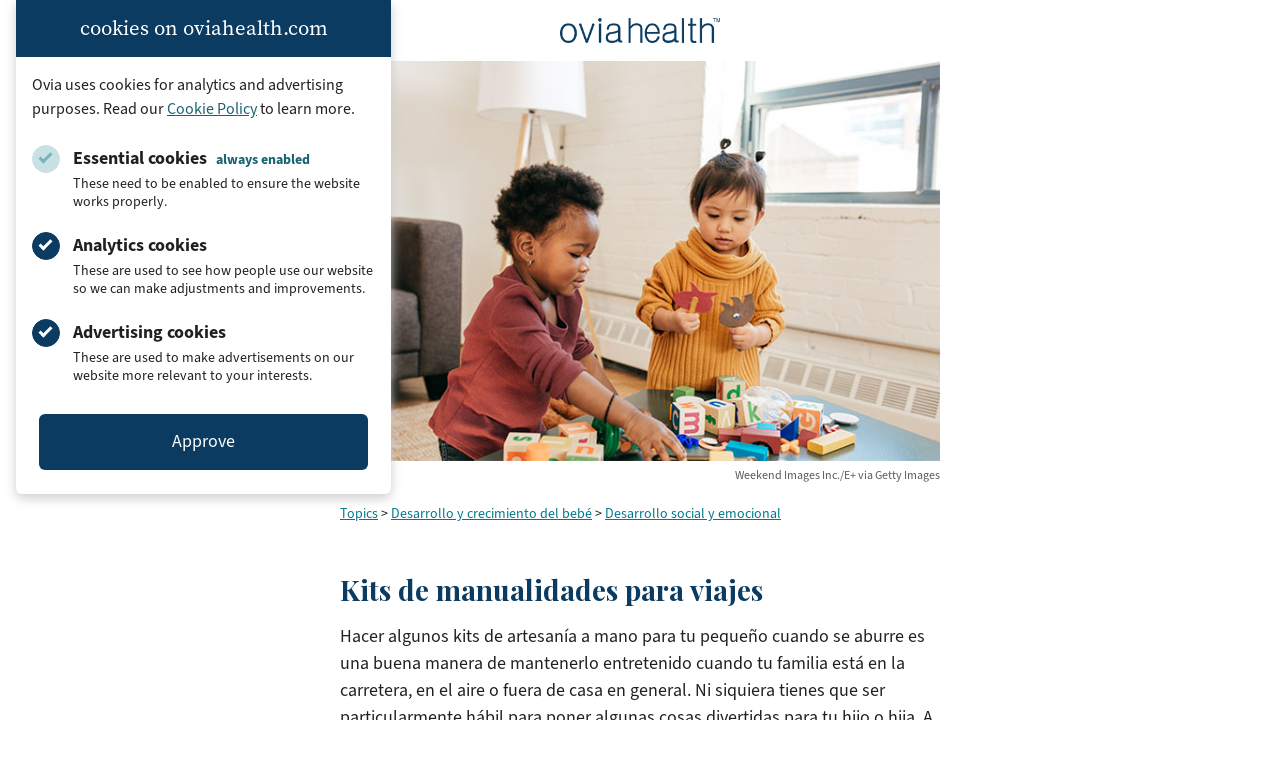

--- FILE ---
content_type: text/html; charset=UTF-8
request_url: https://www.oviahealth.com/es/guide/222585/parenting-craft-kits-travel/
body_size: 18823
content:

<!doctype html>
<html lang="es-ES">
<head>
    <meta charset="UTF-8">
    <meta name="viewport" content="width=device-width, initial-scale=1">
    <link rel="profile" href="https://gmpg.org/xfn/11">
    <link rel="icon" type="image/x-icon" href="https://assets.oviahealth.com/wp-content/themes/ovia/favicon/favicon.ico.gzip">
    <link rel="apple-touch-icon" sizes="180x180"
          href="https://assets.oviahealth.com/wp-content/themes/ovia/favicon/apple-touch-icon.png">
    <link rel="icon" type="image/png" sizes="32x32"
          href="https://assets.oviahealth.com/wp-content/themes/ovia/favicon/favicon-32x32.png">
    <link rel="icon" type="image/png" sizes="16x16"
          href="https://assets.oviahealth.com/wp-content/themes/ovia/favicon/favicon-16x16.png">
    <link rel="manifest" href="https://assets.oviahealth.com/wp-content/themes/ovia/favicon/site.webmanifest">
    <meta name='robots' content='index, follow, max-image-preview:large, max-snippet:-1, max-video-preview:-1' />
<link rel="alternate" href="https://www.oviahealth.com/guide/102585/parenting-craft-kits-travel/" hreflang="en" />
<link rel="alternate" href="https://www.oviahealth.com/es/guide/222585/parenting-craft-kits-travel/" hreflang="es" />

	<!-- This site is optimized with the Yoast SEO plugin v26.8 - https://yoast.com/product/yoast-seo-wordpress/ -->
	<title>Kits de manualidades para viajes - Ovia Health</title>
	<link rel="canonical" href="https://www.oviahealth.com/es/guide/222585/parenting-craft-kits-travel/" />
	<meta property="og:locale" content="es_ES" />
	<meta property="og:locale:alternate" content="en_US" />
	<meta property="og:type" content="article" />
	<meta property="og:title" content="Kits de manualidades para viajes - Ovia Health" />
	<meta property="og:description" content="Los kits artesanales pueden hacer que cualquier tipo de viaje sea más entretenido para tu peque. Lo mejor de todo es que lo animan a practicar habilidades que está empezando a aprender, incluyendo la imaginación, las habilidades de clasificación, la resolución de problemas y las habilidades de motricidad fina." />
	<meta property="og:url" content="https://www.oviahealth.com/es/guide/222585/parenting-craft-kits-travel/" />
	<meta property="og:site_name" content="Ovia Health" />
	<meta property="article:publisher" content="https://www.facebook.com/OviaHealth" />
	<meta property="article:modified_time" content="2021-04-28T04:25:34+00:00" />
	<meta property="og:image" content="https://assets.oviahealth.com/wp-content/uploads/2021/04/article_102585.jpg" />
	<meta property="og:image:width" content="640" />
	<meta property="og:image:height" content="427" />
	<meta property="og:image:type" content="image/jpeg" />
	<meta name="twitter:card" content="summary_large_image" />
	<meta name="twitter:site" content="@OviaHealth" />
	<meta name="twitter:label1" content="Tiempo de lectura" />
	<meta name="twitter:data1" content="4 minutos" />
	<script type="application/ld+json" class="yoast-schema-graph">{"@context":"https://schema.org","@graph":[{"@type":"Article","@id":"https://www.oviahealth.com/es/guide/222585/parenting-craft-kits-travel/#article","isPartOf":{"@id":"https://www.oviahealth.com/es/guide/222585/parenting-craft-kits-travel/"},"author":{"name":"CMS Development","@id":"https://www.oviahealth.com/es/front-page-es/#/schema/person/f9b5f7682c13698a36c91cb68d9233ec"},"headline":"Kits de manualidades para viajes","datePublished":"2021-02-22T13:13:02+00:00","dateModified":"2021-04-28T04:25:34+00:00","mainEntityOfPage":{"@id":"https://www.oviahealth.com/es/guide/222585/parenting-craft-kits-travel/"},"wordCount":833,"publisher":{"@id":"https://www.oviahealth.com/es/front-page-es/#organization"},"image":{"@id":"https://www.oviahealth.com/es/guide/222585/parenting-craft-kits-travel/#primaryimage"},"thumbnailUrl":"https://assets.oviahealth.com/wp-content/uploads/2021/04/article_102585.jpg","inLanguage":"es"},{"@type":"WebPage","@id":"https://www.oviahealth.com/es/guide/222585/parenting-craft-kits-travel/","url":"https://www.oviahealth.com/es/guide/222585/parenting-craft-kits-travel/","name":"Kits de manualidades para viajes - Ovia Health","isPartOf":{"@id":"https://www.oviahealth.com/es/front-page-es/#website"},"primaryImageOfPage":{"@id":"https://www.oviahealth.com/es/guide/222585/parenting-craft-kits-travel/#primaryimage"},"image":{"@id":"https://www.oviahealth.com/es/guide/222585/parenting-craft-kits-travel/#primaryimage"},"thumbnailUrl":"https://assets.oviahealth.com/wp-content/uploads/2021/04/article_102585.jpg","datePublished":"2021-02-22T13:13:02+00:00","dateModified":"2021-04-28T04:25:34+00:00","breadcrumb":{"@id":"https://www.oviahealth.com/es/guide/222585/parenting-craft-kits-travel/#breadcrumb"},"inLanguage":"es","potentialAction":[{"@type":"ReadAction","target":["https://www.oviahealth.com/es/guide/222585/parenting-craft-kits-travel/"]}]},{"@type":"ImageObject","inLanguage":"es","@id":"https://www.oviahealth.com/es/guide/222585/parenting-craft-kits-travel/#primaryimage","url":"https://assets.oviahealth.com/wp-content/uploads/2021/04/article_102585.jpg","contentUrl":"https://assets.oviahealth.com/wp-content/uploads/2021/04/article_102585.jpg","width":640,"height":427,"caption":"Weekend Images Inc./E+ via Getty Images"},{"@type":"BreadcrumbList","@id":"https://www.oviahealth.com/es/guide/222585/parenting-craft-kits-travel/#breadcrumb","itemListElement":[{"@type":"ListItem","position":1,"name":"Articles","item":"https://www.oviahealth.com/es/guide/%post_id%/"},{"@type":"ListItem","position":2,"name":"Kits de manualidades para viajes"}]},{"@type":"WebSite","@id":"https://www.oviahealth.com/es/front-page-es/#website","url":"https://www.oviahealth.com/es/front-page-es/","name":"Ovia Health","description":"Digital health personalized for every family journey","publisher":{"@id":"https://www.oviahealth.com/es/front-page-es/#organization"},"potentialAction":[{"@type":"SearchAction","target":{"@type":"EntryPoint","urlTemplate":"https://www.oviahealth.com/es/front-page-es/?s={search_term_string}"},"query-input":{"@type":"PropertyValueSpecification","valueRequired":true,"valueName":"search_term_string"}}],"inLanguage":"es"},{"@type":"Organization","@id":"https://www.oviahealth.com/es/front-page-es/#organization","name":"Ovia Health","url":"https://www.oviahealth.com/es/front-page-es/","logo":{"@type":"ImageObject","inLanguage":"es","@id":"https://www.oviahealth.com/es/front-page-es/#/schema/logo/image/","url":"https://assets.oviahealth.com/wp-content/uploads/2021/05/ovia-health.png","contentUrl":"https://assets.oviahealth.com/wp-content/uploads/2021/05/ovia-health.png","width":507,"height":112,"caption":"Ovia Health"},"image":{"@id":"https://www.oviahealth.com/es/front-page-es/#/schema/logo/image/"},"sameAs":["https://www.facebook.com/OviaHealth","https://x.com/OviaHealth","https://www.instagram.com/oviahealth","https://www.linkedin.com/company/ovia-health","https://www.pinterest.com/oviahealth","https://www.youtube.com/channel/UCMoD1d6OFnq8WupiRZrUO3Q"]},{"@type":"Person","@id":"https://www.oviahealth.com/es/front-page-es/#/schema/person/f9b5f7682c13698a36c91cb68d9233ec","name":"CMS Development","image":{"@type":"ImageObject","inLanguage":"es","@id":"https://www.oviahealth.com/es/front-page-es/#/schema/person/image/","url":"https://secure.gravatar.com/avatar/bc868ff4c62546c8ac0386ecfb388f18a56539ce6b1fdc6e30ee3e15477e6bbc?s=96&d=mm&r=g","contentUrl":"https://secure.gravatar.com/avatar/bc868ff4c62546c8ac0386ecfb388f18a56539ce6b1fdc6e30ee3e15477e6bbc?s=96&d=mm&r=g","caption":"CMS Development"},"sameAs":["https://wp.oviahealth.com"]}]}</script>
	<!-- / Yoast SEO plugin. -->


<link rel='dns-prefetch' href='//www.oviahealth.com' />
<link rel="alternate" title="oEmbed (JSON)" type="application/json+oembed" href="https://www.oviahealth.com/wp-json/oembed/1.0/embed?url=https%3A%2F%2Fwww.oviahealth.com%2Fes%2Fguide%2F222585%2Fparenting-craft-kits-travel%2F&#038;lang=es" />
<link rel="alternate" title="oEmbed (XML)" type="text/xml+oembed" href="https://www.oviahealth.com/wp-json/oembed/1.0/embed?url=https%3A%2F%2Fwww.oviahealth.com%2Fes%2Fguide%2F222585%2Fparenting-craft-kits-travel%2F&#038;format=xml&#038;lang=es" />
<style id='wp-img-auto-sizes-contain-inline-css'>
img:is([sizes=auto i],[sizes^="auto," i]){contain-intrinsic-size:3000px 1500px}
/*# sourceURL=wp-img-auto-sizes-contain-inline-css */
</style>
<style id='wp-block-library-inline-css'>
:root{--wp-block-synced-color:#7a00df;--wp-block-synced-color--rgb:122,0,223;--wp-bound-block-color:var(--wp-block-synced-color);--wp-editor-canvas-background:#ddd;--wp-admin-theme-color:#007cba;--wp-admin-theme-color--rgb:0,124,186;--wp-admin-theme-color-darker-10:#006ba1;--wp-admin-theme-color-darker-10--rgb:0,107,160.5;--wp-admin-theme-color-darker-20:#005a87;--wp-admin-theme-color-darker-20--rgb:0,90,135;--wp-admin-border-width-focus:2px}@media (min-resolution:192dpi){:root{--wp-admin-border-width-focus:1.5px}}.wp-element-button{cursor:pointer}:root .has-very-light-gray-background-color{background-color:#eee}:root .has-very-dark-gray-background-color{background-color:#313131}:root .has-very-light-gray-color{color:#eee}:root .has-very-dark-gray-color{color:#313131}:root .has-vivid-green-cyan-to-vivid-cyan-blue-gradient-background{background:linear-gradient(135deg,#00d084,#0693e3)}:root .has-purple-crush-gradient-background{background:linear-gradient(135deg,#34e2e4,#4721fb 50%,#ab1dfe)}:root .has-hazy-dawn-gradient-background{background:linear-gradient(135deg,#faaca8,#dad0ec)}:root .has-subdued-olive-gradient-background{background:linear-gradient(135deg,#fafae1,#67a671)}:root .has-atomic-cream-gradient-background{background:linear-gradient(135deg,#fdd79a,#004a59)}:root .has-nightshade-gradient-background{background:linear-gradient(135deg,#330968,#31cdcf)}:root .has-midnight-gradient-background{background:linear-gradient(135deg,#020381,#2874fc)}:root{--wp--preset--font-size--normal:16px;--wp--preset--font-size--huge:42px}.has-regular-font-size{font-size:1em}.has-larger-font-size{font-size:2.625em}.has-normal-font-size{font-size:var(--wp--preset--font-size--normal)}.has-huge-font-size{font-size:var(--wp--preset--font-size--huge)}.has-text-align-center{text-align:center}.has-text-align-left{text-align:left}.has-text-align-right{text-align:right}.has-fit-text{white-space:nowrap!important}#end-resizable-editor-section{display:none}.aligncenter{clear:both}.items-justified-left{justify-content:flex-start}.items-justified-center{justify-content:center}.items-justified-right{justify-content:flex-end}.items-justified-space-between{justify-content:space-between}.screen-reader-text{border:0;clip-path:inset(50%);height:1px;margin:-1px;overflow:hidden;padding:0;position:absolute;width:1px;word-wrap:normal!important}.screen-reader-text:focus{background-color:#ddd;clip-path:none;color:#444;display:block;font-size:1em;height:auto;left:5px;line-height:normal;padding:15px 23px 14px;text-decoration:none;top:5px;width:auto;z-index:100000}html :where(.has-border-color){border-style:solid}html :where([style*=border-top-color]){border-top-style:solid}html :where([style*=border-right-color]){border-right-style:solid}html :where([style*=border-bottom-color]){border-bottom-style:solid}html :where([style*=border-left-color]){border-left-style:solid}html :where([style*=border-width]){border-style:solid}html :where([style*=border-top-width]){border-top-style:solid}html :where([style*=border-right-width]){border-right-style:solid}html :where([style*=border-bottom-width]){border-bottom-style:solid}html :where([style*=border-left-width]){border-left-style:solid}html :where(img[class*=wp-image-]){height:auto;max-width:100%}:where(figure){margin:0 0 1em}html :where(.is-position-sticky){--wp-admin--admin-bar--position-offset:var(--wp-admin--admin-bar--height,0px)}@media screen and (max-width:600px){html :where(.is-position-sticky){--wp-admin--admin-bar--position-offset:0px}}

/*# sourceURL=wp-block-library-inline-css */
</style><style id='global-styles-inline-css'>
:root{--wp--preset--aspect-ratio--square: 1;--wp--preset--aspect-ratio--4-3: 4/3;--wp--preset--aspect-ratio--3-4: 3/4;--wp--preset--aspect-ratio--3-2: 3/2;--wp--preset--aspect-ratio--2-3: 2/3;--wp--preset--aspect-ratio--16-9: 16/9;--wp--preset--aspect-ratio--9-16: 9/16;--wp--preset--color--black: #000000;--wp--preset--color--cyan-bluish-gray: #abb8c3;--wp--preset--color--white: #ffffff;--wp--preset--color--pale-pink: #f78da7;--wp--preset--color--vivid-red: #cf2e2e;--wp--preset--color--luminous-vivid-orange: #ff6900;--wp--preset--color--luminous-vivid-amber: #fcb900;--wp--preset--color--light-green-cyan: #7bdcb5;--wp--preset--color--vivid-green-cyan: #00d084;--wp--preset--color--pale-cyan-blue: #8ed1fc;--wp--preset--color--vivid-cyan-blue: #0693e3;--wp--preset--color--vivid-purple: #9b51e0;--wp--preset--color--blush: #f8a4b2;--wp--preset--color--fuchsia: #e33e69;--wp--preset--color--midnight: #131967;--wp--preset--color--rose: #f7758c;--wp--preset--color--royal: #1a2188;--wp--preset--color--blueberry: #0b3b60;--wp--preset--color--plum: #ae5078;--wp--preset--color--peacock: #166372;--wp--preset--color--charcoal: #231f20;--wp--preset--gradient--vivid-cyan-blue-to-vivid-purple: linear-gradient(135deg,rgb(6,147,227) 0%,rgb(155,81,224) 100%);--wp--preset--gradient--light-green-cyan-to-vivid-green-cyan: linear-gradient(135deg,rgb(122,220,180) 0%,rgb(0,208,130) 100%);--wp--preset--gradient--luminous-vivid-amber-to-luminous-vivid-orange: linear-gradient(135deg,rgb(252,185,0) 0%,rgb(255,105,0) 100%);--wp--preset--gradient--luminous-vivid-orange-to-vivid-red: linear-gradient(135deg,rgb(255,105,0) 0%,rgb(207,46,46) 100%);--wp--preset--gradient--very-light-gray-to-cyan-bluish-gray: linear-gradient(135deg,rgb(238,238,238) 0%,rgb(169,184,195) 100%);--wp--preset--gradient--cool-to-warm-spectrum: linear-gradient(135deg,rgb(74,234,220) 0%,rgb(151,120,209) 20%,rgb(207,42,186) 40%,rgb(238,44,130) 60%,rgb(251,105,98) 80%,rgb(254,248,76) 100%);--wp--preset--gradient--blush-light-purple: linear-gradient(135deg,rgb(255,206,236) 0%,rgb(152,150,240) 100%);--wp--preset--gradient--blush-bordeaux: linear-gradient(135deg,rgb(254,205,165) 0%,rgb(254,45,45) 50%,rgb(107,0,62) 100%);--wp--preset--gradient--luminous-dusk: linear-gradient(135deg,rgb(255,203,112) 0%,rgb(199,81,192) 50%,rgb(65,88,208) 100%);--wp--preset--gradient--pale-ocean: linear-gradient(135deg,rgb(255,245,203) 0%,rgb(182,227,212) 50%,rgb(51,167,181) 100%);--wp--preset--gradient--electric-grass: linear-gradient(135deg,rgb(202,248,128) 0%,rgb(113,206,126) 100%);--wp--preset--gradient--midnight: linear-gradient(135deg,rgb(2,3,129) 0%,rgb(40,116,252) 100%);--wp--preset--font-size--small: 13px;--wp--preset--font-size--medium: 20px;--wp--preset--font-size--large: 36px;--wp--preset--font-size--x-large: 42px;--wp--preset--font-family--playfair-display: 'Playfair Display', Georgia, serif;--wp--preset--font-family--source-sans-3: 'source-sans-3', Arial, sans-serif;--wp--preset--font-family--source-serif-pro: 'source-serif-pro', Georgia, serif;--wp--preset--spacing--20: 0.44rem;--wp--preset--spacing--30: 0.67rem;--wp--preset--spacing--40: 1rem;--wp--preset--spacing--50: 1.5rem;--wp--preset--spacing--60: 2.25rem;--wp--preset--spacing--70: 3.38rem;--wp--preset--spacing--80: 5.06rem;--wp--preset--shadow--natural: 6px 6px 9px rgba(0, 0, 0, 0.2);--wp--preset--shadow--deep: 12px 12px 50px rgba(0, 0, 0, 0.4);--wp--preset--shadow--sharp: 6px 6px 0px rgba(0, 0, 0, 0.2);--wp--preset--shadow--outlined: 6px 6px 0px -3px rgb(255, 255, 255), 6px 6px rgb(0, 0, 0);--wp--preset--shadow--crisp: 6px 6px 0px rgb(0, 0, 0);}.wp-block-button .wp-block-button__link{--wp--preset--color--blueberry: #0b3b60;--wp--preset--color--plum: #ae5078;--wp--preset--color--peacock: #166372;--wp--preset--color--white: #ffffff;--wp--preset--color--royal: #1a2188;--wp--preset--color--midnight: #131967;}:root { --wp--style--global--content-size: 840px;--wp--style--global--wide-size: 1500px; }:where(body) { margin: 0; }.wp-site-blocks > .alignleft { float: left; margin-right: 2em; }.wp-site-blocks > .alignright { float: right; margin-left: 2em; }.wp-site-blocks > .aligncenter { justify-content: center; margin-left: auto; margin-right: auto; }:where(.wp-site-blocks) > * { margin-block-start: 24px; margin-block-end: 0; }:where(.wp-site-blocks) > :first-child { margin-block-start: 0; }:where(.wp-site-blocks) > :last-child { margin-block-end: 0; }:root { --wp--style--block-gap: 24px; }:root :where(.is-layout-flow) > :first-child{margin-block-start: 0;}:root :where(.is-layout-flow) > :last-child{margin-block-end: 0;}:root :where(.is-layout-flow) > *{margin-block-start: 24px;margin-block-end: 0;}:root :where(.is-layout-constrained) > :first-child{margin-block-start: 0;}:root :where(.is-layout-constrained) > :last-child{margin-block-end: 0;}:root :where(.is-layout-constrained) > *{margin-block-start: 24px;margin-block-end: 0;}:root :where(.is-layout-flex){gap: 24px;}:root :where(.is-layout-grid){gap: 24px;}.is-layout-flow > .alignleft{float: left;margin-inline-start: 0;margin-inline-end: 2em;}.is-layout-flow > .alignright{float: right;margin-inline-start: 2em;margin-inline-end: 0;}.is-layout-flow > .aligncenter{margin-left: auto !important;margin-right: auto !important;}.is-layout-constrained > .alignleft{float: left;margin-inline-start: 0;margin-inline-end: 2em;}.is-layout-constrained > .alignright{float: right;margin-inline-start: 2em;margin-inline-end: 0;}.is-layout-constrained > .aligncenter{margin-left: auto !important;margin-right: auto !important;}.is-layout-constrained > :where(:not(.alignleft):not(.alignright):not(.alignfull)){max-width: var(--wp--style--global--content-size);margin-left: auto !important;margin-right: auto !important;}.is-layout-constrained > .alignwide{max-width: var(--wp--style--global--wide-size);}body .is-layout-flex{display: flex;}.is-layout-flex{flex-wrap: wrap;align-items: center;}.is-layout-flex > :is(*, div){margin: 0;}body .is-layout-grid{display: grid;}.is-layout-grid > :is(*, div){margin: 0;}body{padding-top: 0px;padding-right: 0px;padding-bottom: 0px;padding-left: 0px;}a:where(:not(.wp-element-button)){text-decoration: underline;}:root :where(.wp-element-button, .wp-block-button__link){background-color: #32373c;border-width: 0;color: #fff;font-family: inherit;font-size: inherit;font-style: inherit;font-weight: inherit;letter-spacing: inherit;line-height: inherit;padding-top: calc(0.667em + 2px);padding-right: calc(1.333em + 2px);padding-bottom: calc(0.667em + 2px);padding-left: calc(1.333em + 2px);text-decoration: none;text-transform: inherit;}.has-black-color{color: var(--wp--preset--color--black) !important;}.has-cyan-bluish-gray-color{color: var(--wp--preset--color--cyan-bluish-gray) !important;}.has-white-color{color: var(--wp--preset--color--white) !important;}.has-pale-pink-color{color: var(--wp--preset--color--pale-pink) !important;}.has-vivid-red-color{color: var(--wp--preset--color--vivid-red) !important;}.has-luminous-vivid-orange-color{color: var(--wp--preset--color--luminous-vivid-orange) !important;}.has-luminous-vivid-amber-color{color: var(--wp--preset--color--luminous-vivid-amber) !important;}.has-light-green-cyan-color{color: var(--wp--preset--color--light-green-cyan) !important;}.has-vivid-green-cyan-color{color: var(--wp--preset--color--vivid-green-cyan) !important;}.has-pale-cyan-blue-color{color: var(--wp--preset--color--pale-cyan-blue) !important;}.has-vivid-cyan-blue-color{color: var(--wp--preset--color--vivid-cyan-blue) !important;}.has-vivid-purple-color{color: var(--wp--preset--color--vivid-purple) !important;}.has-blush-color{color: var(--wp--preset--color--blush) !important;}.has-fuchsia-color{color: var(--wp--preset--color--fuchsia) !important;}.has-midnight-color{color: var(--wp--preset--color--midnight) !important;}.has-rose-color{color: var(--wp--preset--color--rose) !important;}.has-royal-color{color: var(--wp--preset--color--royal) !important;}.has-blueberry-color{color: var(--wp--preset--color--blueberry) !important;}.has-plum-color{color: var(--wp--preset--color--plum) !important;}.has-peacock-color{color: var(--wp--preset--color--peacock) !important;}.has-charcoal-color{color: var(--wp--preset--color--charcoal) !important;}.has-black-background-color{background-color: var(--wp--preset--color--black) !important;}.has-cyan-bluish-gray-background-color{background-color: var(--wp--preset--color--cyan-bluish-gray) !important;}.has-white-background-color{background-color: var(--wp--preset--color--white) !important;}.has-pale-pink-background-color{background-color: var(--wp--preset--color--pale-pink) !important;}.has-vivid-red-background-color{background-color: var(--wp--preset--color--vivid-red) !important;}.has-luminous-vivid-orange-background-color{background-color: var(--wp--preset--color--luminous-vivid-orange) !important;}.has-luminous-vivid-amber-background-color{background-color: var(--wp--preset--color--luminous-vivid-amber) !important;}.has-light-green-cyan-background-color{background-color: var(--wp--preset--color--light-green-cyan) !important;}.has-vivid-green-cyan-background-color{background-color: var(--wp--preset--color--vivid-green-cyan) !important;}.has-pale-cyan-blue-background-color{background-color: var(--wp--preset--color--pale-cyan-blue) !important;}.has-vivid-cyan-blue-background-color{background-color: var(--wp--preset--color--vivid-cyan-blue) !important;}.has-vivid-purple-background-color{background-color: var(--wp--preset--color--vivid-purple) !important;}.has-blush-background-color{background-color: var(--wp--preset--color--blush) !important;}.has-fuchsia-background-color{background-color: var(--wp--preset--color--fuchsia) !important;}.has-midnight-background-color{background-color: var(--wp--preset--color--midnight) !important;}.has-rose-background-color{background-color: var(--wp--preset--color--rose) !important;}.has-royal-background-color{background-color: var(--wp--preset--color--royal) !important;}.has-blueberry-background-color{background-color: var(--wp--preset--color--blueberry) !important;}.has-plum-background-color{background-color: var(--wp--preset--color--plum) !important;}.has-peacock-background-color{background-color: var(--wp--preset--color--peacock) !important;}.has-charcoal-background-color{background-color: var(--wp--preset--color--charcoal) !important;}.has-black-border-color{border-color: var(--wp--preset--color--black) !important;}.has-cyan-bluish-gray-border-color{border-color: var(--wp--preset--color--cyan-bluish-gray) !important;}.has-white-border-color{border-color: var(--wp--preset--color--white) !important;}.has-pale-pink-border-color{border-color: var(--wp--preset--color--pale-pink) !important;}.has-vivid-red-border-color{border-color: var(--wp--preset--color--vivid-red) !important;}.has-luminous-vivid-orange-border-color{border-color: var(--wp--preset--color--luminous-vivid-orange) !important;}.has-luminous-vivid-amber-border-color{border-color: var(--wp--preset--color--luminous-vivid-amber) !important;}.has-light-green-cyan-border-color{border-color: var(--wp--preset--color--light-green-cyan) !important;}.has-vivid-green-cyan-border-color{border-color: var(--wp--preset--color--vivid-green-cyan) !important;}.has-pale-cyan-blue-border-color{border-color: var(--wp--preset--color--pale-cyan-blue) !important;}.has-vivid-cyan-blue-border-color{border-color: var(--wp--preset--color--vivid-cyan-blue) !important;}.has-vivid-purple-border-color{border-color: var(--wp--preset--color--vivid-purple) !important;}.has-blush-border-color{border-color: var(--wp--preset--color--blush) !important;}.has-fuchsia-border-color{border-color: var(--wp--preset--color--fuchsia) !important;}.has-midnight-border-color{border-color: var(--wp--preset--color--midnight) !important;}.has-rose-border-color{border-color: var(--wp--preset--color--rose) !important;}.has-royal-border-color{border-color: var(--wp--preset--color--royal) !important;}.has-blueberry-border-color{border-color: var(--wp--preset--color--blueberry) !important;}.has-plum-border-color{border-color: var(--wp--preset--color--plum) !important;}.has-peacock-border-color{border-color: var(--wp--preset--color--peacock) !important;}.has-charcoal-border-color{border-color: var(--wp--preset--color--charcoal) !important;}.has-vivid-cyan-blue-to-vivid-purple-gradient-background{background: var(--wp--preset--gradient--vivid-cyan-blue-to-vivid-purple) !important;}.has-light-green-cyan-to-vivid-green-cyan-gradient-background{background: var(--wp--preset--gradient--light-green-cyan-to-vivid-green-cyan) !important;}.has-luminous-vivid-amber-to-luminous-vivid-orange-gradient-background{background: var(--wp--preset--gradient--luminous-vivid-amber-to-luminous-vivid-orange) !important;}.has-luminous-vivid-orange-to-vivid-red-gradient-background{background: var(--wp--preset--gradient--luminous-vivid-orange-to-vivid-red) !important;}.has-very-light-gray-to-cyan-bluish-gray-gradient-background{background: var(--wp--preset--gradient--very-light-gray-to-cyan-bluish-gray) !important;}.has-cool-to-warm-spectrum-gradient-background{background: var(--wp--preset--gradient--cool-to-warm-spectrum) !important;}.has-blush-light-purple-gradient-background{background: var(--wp--preset--gradient--blush-light-purple) !important;}.has-blush-bordeaux-gradient-background{background: var(--wp--preset--gradient--blush-bordeaux) !important;}.has-luminous-dusk-gradient-background{background: var(--wp--preset--gradient--luminous-dusk) !important;}.has-pale-ocean-gradient-background{background: var(--wp--preset--gradient--pale-ocean) !important;}.has-electric-grass-gradient-background{background: var(--wp--preset--gradient--electric-grass) !important;}.has-midnight-gradient-background{background: var(--wp--preset--gradient--midnight) !important;}.has-small-font-size{font-size: var(--wp--preset--font-size--small) !important;}.has-medium-font-size{font-size: var(--wp--preset--font-size--medium) !important;}.has-large-font-size{font-size: var(--wp--preset--font-size--large) !important;}.has-x-large-font-size{font-size: var(--wp--preset--font-size--x-large) !important;}.has-playfair-display-font-family{font-family: var(--wp--preset--font-family--playfair-display) !important;}.has-source-sans-3-font-family{font-family: var(--wp--preset--font-family--source-sans-3) !important;}.has-source-serif-pro-font-family{font-family: var(--wp--preset--font-family--source-serif-pro) !important;}.wp-block-button .wp-block-button__link.has-blueberry-color{color: var(--wp--preset--color--blueberry) !important;}.wp-block-button .wp-block-button__link.has-plum-color{color: var(--wp--preset--color--plum) !important;}.wp-block-button .wp-block-button__link.has-peacock-color{color: var(--wp--preset--color--peacock) !important;}.wp-block-button .wp-block-button__link.has-white-color{color: var(--wp--preset--color--white) !important;}.wp-block-button .wp-block-button__link.has-royal-color{color: var(--wp--preset--color--royal) !important;}.wp-block-button .wp-block-button__link.has-midnight-color{color: var(--wp--preset--color--midnight) !important;}.wp-block-button .wp-block-button__link.has-blueberry-background-color{background-color: var(--wp--preset--color--blueberry) !important;}.wp-block-button .wp-block-button__link.has-plum-background-color{background-color: var(--wp--preset--color--plum) !important;}.wp-block-button .wp-block-button__link.has-peacock-background-color{background-color: var(--wp--preset--color--peacock) !important;}.wp-block-button .wp-block-button__link.has-white-background-color{background-color: var(--wp--preset--color--white) !important;}.wp-block-button .wp-block-button__link.has-royal-background-color{background-color: var(--wp--preset--color--royal) !important;}.wp-block-button .wp-block-button__link.has-midnight-background-color{background-color: var(--wp--preset--color--midnight) !important;}.wp-block-button .wp-block-button__link.has-blueberry-border-color{border-color: var(--wp--preset--color--blueberry) !important;}.wp-block-button .wp-block-button__link.has-plum-border-color{border-color: var(--wp--preset--color--plum) !important;}.wp-block-button .wp-block-button__link.has-peacock-border-color{border-color: var(--wp--preset--color--peacock) !important;}.wp-block-button .wp-block-button__link.has-white-border-color{border-color: var(--wp--preset--color--white) !important;}.wp-block-button .wp-block-button__link.has-royal-border-color{border-color: var(--wp--preset--color--royal) !important;}.wp-block-button .wp-block-button__link.has-midnight-border-color{border-color: var(--wp--preset--color--midnight) !important;}
/*# sourceURL=global-styles-inline-css */
</style>

<link rel='stylesheet' id='ovia-style-css' href='https://assets.oviahealth.com/wp-content/themes/ovia/style.css.gzip?ver=1.5.1' media='all' />
<script src="https://assets.oviahealth.com/wp-content/plugins/wp-sentry-integration/public/wp-sentry-browser.tracing.min.js.gzip?ver=8.10.0" id="wp-sentry-browser-bundle-js"></script>
<script id="wp-sentry-browser-js-extra">
var wp_sentry = {"wpBrowserTracingOptions":{},"tracesSampleRate":"0.3","environment":"production","release":"1.5.1","context":{"tags":{"wordpress":"6.9","language":"es"}},"dsn":"https://749d760e5ba67120f2b9dccb7c177a4f@apm.oviahealth.com/4"};
//# sourceURL=wp-sentry-browser-js-extra
</script>
<script src="https://assets.oviahealth.com/wp-content/plugins/wp-sentry-integration/public/wp-sentry-init.js.gzip?ver=8.10.0" id="wp-sentry-browser-js"></script>
<link rel="https://api.w.org/" href="https://www.oviahealth.com/wp-json/" /><link rel="alternate" title="JSON" type="application/json" href="https://www.oviahealth.com/wp-json/wp/v2/article/222585" /><link rel="EditURI" type="application/rsd+xml" title="RSD" href="https://www.oviahealth.com/xmlrpc.php?rsd" />
<meta name="generator" content="WordPress 6.9" />
<link rel='shortlink' href='https://www.oviahealth.com/?p=222585' />
</head>

<body class="wp-singular article-template-default single single-article postid-222585 single-format-standard wp-theme-ovia">
<div class="cookie-consent" id="cookie-consent-banner" data-modal data-modal-auto-persist data-modal-manual-close>
    <h3 class="cookie-consent__heading">cookies on oviahealth.com</h3>
    <div class="cookie-consent__content">
        <p class="cookie-consent__text">
            Ovia uses cookies for analytics and advertising purposes. Read our
            <a href="/privacy-policy#cookies-and-tracking">Cookie Policy</a>
            to learn more.
        </p>
        <form id="cookie-consent-form" class="cookie-consent__form">
            <div class="cookie-consent__options">
                <div class="cookie-consent__option">
                    <input type="checkbox"
                           id="essential-cookies"
                           class="cookie-consent__checkbox"
                           checked="true"
                           disabled
                           aria-describedby="essential-cookies-description"/>
                    <label for="essential-cookies" class="cookie-consent__label">
                        Essential cookies <span class="cookie-consent__disabled-label">always enabled</span>
                    </label>
                    <p id="essential-cookies-description" class="cookie-consent__description">
                        These need to be enabled to ensure the website works properly.
                    </p>
                </div>
                <div class="cookie-consent__option">
                    <input type="checkbox"
                           id="analytics-cookies"
                           class="cookie-consent__checkbox"
                           checked="true"
                           aria-describedby="analytics-cookies-description"/>
                    <label for="analytics-cookies" class="cookie-consent__label">Analytics cookies</label>
                    <p id="analytics-cookies-description" class="cookie-consent__description">
                        These are used to see how people use our website so we can make adjustments and improvements.
                    </p>
                </div>
                <div class="cookie-consent__option">
                    <input type="checkbox"
                           id="ad-cookies"
                           class="cookie-consent__checkbox"
                           checked="true"
                           aria-describedby="ad-cookies-description"/>
                    <label for="ad-cookies" class="cookie-consent__label">Advertising cookies</label>
                    <p id="ad-cookies-description" class="cookie-consent__description">
                        These are used to make advertisements on our website more relevant to your interests.
                    </p>
                </div>
            </div>
            <button type="submit"
                    class="cookie-consent__button js-last-focus"
                    aria-label="Approve"
                    data-modal-close-btn>
                Approve
            </button>
        </form>
    </div>
</div>
<script>
        var ajaxurl = "https://www.oviahealth.com/wp-admin/admin-ajax.php?action=close_cookie_banner&nonce=3d7817da32";
</script>
<div id="page" class="">
    <a class="skip-link screen-reader-text" href="#primary">Skip to content</a>

            <header id="content-header"
                class="content-header">
            <img class="content-header__logo"
                 src="https://assets.oviahealth.com/wp-content/themes/ovia/assets/images/logos/ovia-health-logo.png"
                 alt="Ovia Health logo" width="160" />
        </header><!-- #content-header -->
        <main id="primary">
        
<article id="article-222585" class="post-222585 article type-article status-publish format-standard has-post-thumbnail hentry parent-category-desarrollo-social-y-emocional parent-category-desarrollo-y-crecimiento-del-bebe parent-category-la-vida-como-una-nueva-madre-o-padre parent-category-viajar-con-un-bebe">
            <figure class="article__figure">
            <img width="640" height="427" src="https://assets.oviahealth.com/wp-content/uploads/2021/04/article_102585.jpg" class="article__image wp-post-image" alt="kids playing" decoding="async" fetchpriority="high" srcset="https://assets.oviahealth.com/wp-content/uploads/2021/04/article_102585.jpg 640w, https://assets.oviahealth.com/wp-content/uploads/2021/04/article_102585-500x334.jpg 500w" sizes="(max-width: 640px) 100vw, 640px" />            <figcaption class="article__image-caption">
                Weekend Images Inc./E+ via Getty Images            </figcaption>
        </figure>
    <nav aria-label="Breadcrumbs" class="article__breadcrumbs"><ul><li><a href="https://www.oviahealth.com/topics/">Topics</a> &gt; </li><li><a href="https://www.oviahealth.com/es/blog/parenting/desarrollo-y-crecimiento-del-bebe/">Desarrollo y crecimiento del bebé</a> &gt; </li><li><a href="https://www.oviahealth.com/es/blog/parenting/desarrollo-social-y-emocional/">Desarrollo social y emocional</a></li></ul></nav><h1 class="article__title">Kits de manualidades para viajes</h1>
    
    <div class="article__content">
        <p>Hacer algunos kits de artesan&iacute;a a mano para tu peque&ntilde;o cuando se aburre es una buena manera de mantenerlo entretenido cuando tu familia est&aacute; en la carretera, en el aire o fuera de casa en general. Ni siquiera tienes que ser particularmente h&aacute;bil para poner algunas cosas divertidas para tu hijo o hija. A continuaci&oacute;n se presentan algunos consejos para armar un buen equipo de manualidades de viaje para tu ni&ntilde;o peque&ntilde;o.</p>
<h4><strong>Intenta reutilizar las cosas que normalmente reciclar&iacute;as</strong></h4>
<p>Puedes ahorrar mucho dinero si reutilizas los art&iacute;culos para los kits de manualidades, en lugar de comprarlos nuevos. Aqu&iacute; hay algunas cosas que pueden ser reutilizadas para el uso de las artesan&iacute;as de los ni&ntilde;os peque&ntilde;os.</p>
<ul>
<li><strong>Latas de aluminio:</strong> Las latas de metal son buenas para almacenar cosas como crayones o peque&ntilde;os pompones.</li>
<li><strong>Tubos de cart&oacute;n:</strong> Los tubos en los que vienen envueltos el papel higi&eacute;nico, las toallas de papel y el papel de envolver pueden ser decorados, re-formados y usados como sellos, o incluso pegados con cinta adhesiva para hacer prism&aacute;ticos de mentira.</li>
<li><strong>Recipientes de pl&aacute;stico para toallitas de beb&eacute;:</strong> Estos no son s&oacute;lo buenos para sostener las toallitas. Una vez que se han secado, pueden almacenar cosas como crayones, sellos y marcadores.</li>
<li><strong>Latas:</strong> Si tienen una tapa, son ideales para almacenar suministros.</li>
<li><strong>Tupperware:</strong> Si no lo est&aacute;s usando, el buen y antiguo Tupperware es excelente para almacenar art&iacute;culos de manualidades.</li>
</ul>
<h4><strong>Abastecete de materiales de manualidades para ni&ntilde;os peque&ntilde;os</strong></h4>
<p>Por supuesto, hay algunos materiales de artesan&iacute;a que puedes necesitar salir a comprar. Si puedes esperar, trata de ir a estas tiendas despu&eacute;s de las vacaciones, porque es probable que haya algunas ventas en esta &eacute;poca del a&ntilde;o. Independientemente de cu&aacute;ndo vayas, una vez que est&eacute;s all&iacute;, aqu&iacute; hay algunas cosas que debes buscar.</p>
<ul>
<li><strong>Cosas pegajosas:</strong> Cinta adhesiva de colores, pegatinas y ojos saltones son ideales para la decoraci&oacute;n, mientras que hacen menos ruido que las pinturas o el brillo.</li>
<li><strong>Marcadores y tinta:</strong> Sellos y almohadillas para sellos, l&aacute;pices de color, crayones, marcadores lavables</li>
<li><strong>Art&iacute;culos de papel:</strong> Papel tis&uacute; de color, papel de construcci&oacute;n de color, hojas de espuma</li>
<li><strong>Cosas t&aacute;ctiles para las manos:</strong> Limpiadores de tubos, peque&ntilde;os contenedores de plastilina, peque&ntilde;os pompones</li>
<li><strong>Para evitar:</strong> Ser&iacute;a dif&iacute;cil encontrar un padre que apoye poner purpurina o brillantina en un kit de manualidades. A menos que quieras que el brillo cubra cada pulgada de tu coche, trata de evitarlo cuando hagas un kit de manualidades para viajar. Las pinturas tambi&eacute;n son mejores herramientas de manualidades estacionarias que las que se usan en el camino.</li>
</ul>
<h4><strong>Pasa algo de tiempo empacando y limpiando</strong></h4>
<p>Una vez que tengas una cantidad razonable de materiales de artesan&iacute;as, estar&aacute;s listo para armar un kit de manualidades para tu peque&ntilde;o. Puede parecer tedioso trabajar en esto antes de un gran viaje, especialmente cuando probablemente tienes tus propias cosas que empacar, pero esta preparaci&oacute;n definitivamente dar&aacute; sus frutos a largo plazo. Una vez que est&eacute;s en el aeropuerto o en el auto, no querr&aacute;s lidiar con cosas como que le quiten las tijeras en la seguridad del aeropuerto, o que se pegue con pegamento en el asiento del auto.</p>
<p>Una vez terminado el viaje, repasa los kits con tu peque&ntilde;o para asegurarte de que todo se guarda al final del viaje. Esto significa que las tapas de los marcadores est&aacute;n puestas, las tapas de los adhesivos est&aacute;n bien cerradas, los desechos se reciclan o se tiran y se hace cualquier otra cosa que prolongue la vida &uacute;til del kit de viaje.</p>
<h4><strong>No hagas las cosas demasiado estructuradas</strong></h4>
<p>Es bueno tener alguna estructura e ideas planeadas de antemano, pero a esta edad, tu peque s&oacute;lo necesita algunos art&iacute;culos que mantengan su inter&eacute;s en lo que podr&iacute;a ser un viaje en coche o en avi&oacute;n bastante aburrido. Claro que siempre existe la emoci&oacute;n de estar en un entorno totalmente nuevo, pero eso puede no durar m&aacute;s de una hora (o incluso media hora).</p>
<p>Los kits de manualidades pueden ser una buena manera de asegurar que si necesita entretenimiento durante el viaje, tiene algunas opciones que ser&aacute;n divertidas e interesantes, pero que tambi&eacute;n fomentar&aacute;n la creatividad.</p>
<hr>
<h5>Fuentes</h5>
<ul>
<ul>
<li>Claire Lerner and Rebecca Parlakian. «From Baby to Big Kid: Month 22.»&nbsp;<em>ZerotoThree.&nbsp;</em>ZERO TO THREE: National Center for Infants, Toddlers, and Families, May 2016. Web.</li>
</ul>
</ul>
    </div>

    
</article><!-- #article-222585 -->

    <section>
        
<section class="social-share">
    <a id="email-share-button" class="social-share__button" href="mailto:?body=https%3A%2F%2Fwww.oviahealth.com%2Fes%2Fguide%2F222585%2Fparenting-craft-kits-travel%2F">
        <img class="social-share__button-logo"
             src="https://assets.oviahealth.com/wp-content/themes/ovia/assets/images/social/email-white-share.png"
             alt="Email share icon">
        <span class="social-share__button-text">Email</span>
    </a>
        <a id="sms-share-button" class="social-share__button" href="sms:?&body=https%3A%2F%2Fwww.oviahealth.com%2Fes%2Fguide%2F222585%2Fparenting-craft-kits-travel%2F">
        <img class="social-share__button-logo"
             src="https://assets.oviahealth.com/wp-content/themes/ovia/assets/images/social/sms-white-share.png"
             alt="SMS share icon">
        <span class="social-share__button-text">Text</span>
    </a>
</section>
    </section>
    </main><!-- #main -->

    <footer id="colophon">
        <section class="content-footer">
            <div class="content-footer__app-links">
                <h5 class="content-footer__heading">Our Apps</h5>
                <a href="https://www.oviahealth.com/apps#fertility" target="_blank">
                                        <svg id="Layer_1" data-name="Layer 1" xmlns="http://www.w3.org/2000/svg" viewBox="0 0 198 198" class="content-footer__app-logo">
                        <!--Text Fallback-->
                        Ovia App
                        <title>Ovia App</title>
                        <defs>
                            <style>
                                .cls-1 {
                                    fill: #fff;
                                    fill-rule: evenodd;
                                }
                            </style>
                        </defs>
                        <path class="cls-1" d="M99,198C44.32,198,0,153.68,0,99S44.32,0,99,0s99,44.32,99,99-44.32,99-99,99h0ZM115.94,155.74c.82.07,1.64.1,2.45.02-1.43-.73-2.73-1.58-3.96-2.47-1.22-.9-2.36-1.86-3.41-2.88-.52-.52-1.04-1.02-1.52-1.55-.48-.54-.94-1.08-1.39-1.63-.45-.55-.87-1.11-1.27-1.69-.41-.57-.79-1.15-1.16-1.74-1.45-2.37-2.62-4.86-3.54-7.44-.92-2.58-1.6-5.26-2.11-7.99-.13-.68-.23-1.37-.34-2.06-.12-.69-.21-1.38-.3-2.08-.08-.7-.16-1.4-.21-2.1-.02-.35-.06-.7-.09-1.05l-.08-1.06c-.21-2.83-.24-5.69-.23-8.58l.03-2.17.07-2.18.13-2.36c.05-.74.07-1.6.09-2.41l.04-1.23c.01-.41,0-.81,0-1.21,0-.8.02-1.61,0-2.42l-.07-2.42-.14-2.43c-.24-3.24-.65-6.49-1.31-9.73-.66-3.24-1.55-6.47-2.79-9.62-1.23-3.15-2.77-6.23-4.72-9.1-.95-1.44-2.03-2.82-3.17-4.14-1.14-1.32-2.39-2.56-3.69-3.72-.65-.59-1.34-1.13-2.02-1.68-.7-.52-1.4-1.05-2.13-1.53-1.45-.98-2.96-1.86-4.51-2.65-3.11-1.56-6.38-2.72-9.69-3.54-3.32-.82-6.68-1.29-10.04-1.48-1.68-.09-3.36-.11-5.05-.06-.84.03-1.69.07-2.54.14-.43.04-.85.08-1.28.13l-.66.08-.34.05-.4.06-1.46.22-1.09,1.21-.21.27c-.09.11-.13.18-.2.28-.06.09-.11.16-.29.48-.09.15-.17.3-.23.44-.07.14-.14.28-.2.41-.24.54-.43,1.06-.58,1.55-.3,1-.49,1.94-.62,2.86-.25,1.84-.29,3.6-.22,5.3.07,1.71.24,3.37.47,5,.23,1.64.53,3.24.89,4.82.35,1.58.75,3.14,1.18,4.69.22.77.43,1.54.67,2.3l.35,1.14.11.35.28.82c.16.43.32.87.49,1.29.17.4.34.81.53,1.2.19.4.37.79.58,1.18.2.39.41.77.63,1.15.88,1.51,1.88,2.95,3.01,4.27,1.13,1.32,2.35,2.54,3.65,3.65,1.3,1.11,2.67,2.12,4.08,3.04,2.83,1.83,5.83,3.3,8.9,4.47,3.07,1.18,6.22,2.08,9.39,2.77,1.59.35,3.18.64,4.79.87.8.11,1.61.22,2.42.31.4.04.81.08,1.22.12.42.04.8.06,1.26.09l4.02.22-2.17-3.17-1.56-2.27-1.57-2.25c-1.05-1.5-2.12-2.98-3.2-4.45-2.16-2.95-4.36-5.87-6.66-8.72-2.29-2.86-4.64-5.66-7.16-8.33-1.26-1.34-2.57-2.63-3.95-3.85-.69-.61-1.41-1.19-2.16-1.72-.75-.53-1.55-1.02-2.4-1.35.81.42,1.53.99,2.21,1.59.68.6,1.31,1.25,1.93,1.91,1.23,1.33,2.37,2.73,3.48,4.16,1.11,1.43,2.17,2.89,3.22,4.37,1.04,1.48,2.06,2.97,3.07,4.48,2,3.02,3.94,6.07,5.83,9.15.95,1.54,1.88,3.09,2.81,4.64.6.71.65,1.02.15.91-1.48-.33-2.96-.7-4.42-1.12-2.91-.84-5.76-1.87-8.47-3.12-1.35-.63-2.67-1.31-3.95-2.03-1.27-.74-2.5-1.53-3.66-2.38-1.16-.86-2.26-1.78-3.28-2.76-1.02-.98-1.94-2.03-2.77-3.13-.83-1.1-1.56-2.26-2.18-3.47-.16-.3-.3-.61-.44-.91-.15-.3-.27-.62-.4-.93-.13-.31-.23-.63-.36-.95l-.29-.9-.16-.56-.13-.49-.27-1.09c-.19-.73-.35-1.46-.52-2.19-.32-1.46-.62-2.92-.86-4.37-.24-1.45-.46-2.9-.59-4.34-.14-1.44-.22-2.86-.21-4.24,0-1.38.11-2.73.33-3.95.11-.61-.17-1.07.18-1.08.7-.03,1.42-.04,2.13-.04,1.43,0,2.86.07,4.28.2,2.85.26,5.66.76,8.35,1.53,2.7.76,5.28,1.81,7.68,3.1,1.2.65,2.35,1.37,3.44,2.15.55.39,1.08.81,1.61,1.22.51.44,1.02.86,1.51,1.33.97.92,1.9,1.88,2.74,2.92.85,1.04,1.65,2.12,2.36,3.26.37.56.69,1.16,1.04,1.74.17.29.32.6.47.9.16.3.32.6.46.91l.44.92c.15.31.27.63.41.94.13.32.28.63.39.95l.36.96c.95,2.58,1.65,5.3,2.16,8.07.51,2.78.81,5.62.97,8.49l.08,2.16.02,2.17c.02.72-.02,1.45-.02,2.18,0,.36,0,.73-.02,1.09l-.05,1.07c-.03.72-.05,1.4-.11,2.18l-.15,2.23c-.15,1.6-.32,3.2-.38,4.82-.15,3.23-.1,6.5.23,9.77.14,1.64.41,3.28.7,4.91.3,1.63.67,3.27,1.15,4.88.92,3.23,2.21,6.4,3.89,9.38,1.69,2.97,3.79,5.76,6.29,8.13,2.48,2.38,5.38,4.31,8.48,5.65,1.55.67,3.15,1.18,4.77,1.53.81.17,1.63.3,2.45.37h0ZM102.8,103.66c-.14,1.42-.24,2.84-.17,4.26.4-1.36.86-2.7,1.37-4.01.25-.66.51-1.31.79-1.95.27-.64.55-1.28.85-1.91.6-1.26,1.22-2.5,1.92-3.7.68-1.21,1.41-2.38,2.19-3.51.77-1.14,1.6-2.23,2.47-3.28.87-1.05,1.78-2.05,2.76-3,.96-.95,1.97-1.84,3.04-2.67,1.07-.82,2.16-1.59,3.31-2.29,2.29-1.39,4.74-2.52,7.3-3.36,1.29-.41,2.59-.78,3.91-1.07,1.33-.27,2.68-.51,4.04-.67.34-.05.68-.08,1.02-.11l1.03-.1c.69-.03,1.38-.11,2.07-.12l1.04-.03c.35-.01.7,0,1.04,0,.7-.01,1.39.01,2.09.03.7,0,1.4.08,2.1.1.7.04,1.4.11,2.11.17.54-.13.78,0,.74.41-.14,1.19-.31,2.4-.53,3.59-.22,1.19-.47,2.38-.76,3.56-.29,1.18-.61,2.35-.99,3.51-.37,1.16-.8,2.3-1.25,3.42-.45,1.13-.95,2.24-1.5,3.32-.55,1.08-1.14,2.15-1.77,3.2-.64,1.04-1.33,2.05-2.07,3.03-.73.99-1.51,1.94-2.35,2.85-.84.9-1.71,1.8-2.65,2.63-.94.83-1.92,1.63-2.94,2.39-1.03.75-2.11,1.46-3.22,2.12-1.12.66-2.27,1.28-3.47,1.84-1.19.58-2.42,1.09-3.67,1.58-.63.23-1.26.47-1.91.69-.32.11-.64.22-.97.33l-.98.3c-.65.22-1.32.38-1.98.57-.66.18-1.34.35-2.01.53.7,0,1.4.03,2.1,0,.7-.02,1.4-.03,2.1-.09l1.05-.08c.35-.03.7-.08,1.05-.11.71-.07,1.4-.18,2.1-.29.35-.05.7-.12,1.05-.19.35-.07.7-.13,1.05-.21.69-.17,1.39-.31,2.08-.51,1.39-.36,2.74-.83,4.08-1.34,1.34-.51,2.64-1.13,3.92-1.79,1.28-.66,2.51-1.42,3.7-2.22,1.19-.81,2.34-1.69,3.42-2.62,1.09-.94,2.12-1.93,3.09-2.97.97-1.04,1.88-2.14,2.73-3.27.85-1.13,1.64-2.3,2.36-3.5.73-1.2,1.4-2.43,2.01-3.68.62-1.25,1.16-2.53,1.66-3.82.5-1.29.94-2.59,1.34-3.91.39-1.32.73-2.65,1.02-3.99.28-1.34.53-2.69.7-4.06.09-.68.17-1.37.23-2.06.03-.35.06-.7.08-1.05l.03-.54v-.28s.08-3.42.08-3.42l-3.3-.47-2.34-.33c-.79-.09-1.57-.18-2.36-.26-.79-.06-1.58-.14-2.38-.18-.8-.03-1.59-.09-2.39-.09-.8-.01-1.6-.02-2.4,0-.4,0-.8.01-1.2.03l-1.21.07-.6.03-.6.05-1.21.11-1.2.15c-.4.05-.8.1-1.2.17l-1.2.2c-.4.08-.8.16-1.19.25-.4.08-.79.17-1.19.27l-1.18.3c-1.57.44-3.12.94-4.63,1.54-1.5.62-2.97,1.32-4.38,2.09-1.42.77-2.75,1.67-4.03,2.62-1.28.95-2.49,1.97-3.6,3.07-1.11,1.1-2.15,2.25-3.1,3.46-.94,1.21-1.8,2.46-2.59,3.75-.78,1.29-1.47,2.61-2.09,3.95-.62,1.35-1.14,2.72-1.61,4.09-.45,1.38-.84,2.78-1.15,4.19-.31,1.41-.54,2.82-.7,4.24h0Z"/>
                    </svg>
                </a>
                <a href="https://www.oviahealth.com/apps#parenting" target="_blank">
                    <svg id="Layer_1" data-name="Layer 1" xmlns="http://www.w3.org/2000/svg" viewBox="0 0 198 198" class="content-footer__app-logo">
                        <!--Text Fallback-->
                        Ovia Parenting App
                        <title>Ovia Parenting App</title>
                        <defs>
                            <style>
                                .cls-1 {
                                    fill: #fff;
                                    fill-rule: evenodd;
                                }
                            </style>
                        </defs>
                        <path class="cls-1" d="M99,198C44.32,198,0,153.68,0,99S44.32,0,99,0s99,44.32,99,99-44.32,99-99,99h0ZM59.53,61.33h0s-.16.28-.46.8c-.15.27-.35.57-.56.98-.21.4-.46.87-.73,1.4-.12.27-.26.55-.4.85-.14.3-.3.61-.44.95-.28.67-.6,1.4-.89,2.21-.59,1.61-1.21,3.5-1.66,5.68-.46,2.18-.82,4.64-.9,7.37-.01.68-.05,1.38-.01,2.09,0,.36.02.72.03,1.08.03.36.05.73.08,1.1.01.19.02.37.04.56.02.19.04.37.06.56.04.38.09.76.13,1.14.05.38.12.77.18,1.16.06.39.12.79.21,1.18.08.4.16.79.25,1.2.1.4.2.8.31,1.21.05.2.1.41.16.61.06.2.12.4.19.61.13.41.25.82.39,1.23.56,1.64,1.27,3.3,2.1,4.97.87,1.65,1.87,3.29,3.06,4.88,1.18,1.6,2.54,3.12,4.07,4.56.39.35.76.72,1.17,1.06.41.34.82.68,1.24,1.02.43.33.87.64,1.3.96l.33.24.32.22c.23.15.47.3.7.46.92.6,1.88,1.15,2.88,1.67.25.13.5.26.75.38.08.04-.3-.15-.1-.05l.08.04.17.09.33.18.04.03h0s.01.04.01.04l.03.03c.07.07.15.14.23.2.59.56.96,1.35,1.01,2.16,0,.1,0,.2,0,.31-.01.1-.02.2-.03.31-.03.1-.03.21-.06.31l-.05.15-.02.08c-.02.05.02-.04-.07.21l-.03.09c-.08.25-.16.5-.24.75l-.12.39-.13.47c-.11.44-.29,1.17-.4,1.61-.02.08-.04.17-.05.25-.52,2.42-.7,4.93-.59,7.44.01.31.04.63.07.94.02.31.05.63.09.94.04.31.08.63.12.94.05.31.1.62.16.94.09.63.25,1.24.39,1.86.17.61.32,1.23.52,1.83,1.53,4.85,4.31,9.36,8.03,12.93,1.85,1.78,3.93,3.35,6.14,4.65l.84.48.86.44.43.22c.12.07.09.05.15.07l.1.05.2.09.82.38c.28.13.61.25.91.38.31.13.61.26.92.37.61.22,1.21.44,1.83.63,4.92,1.55,10.22,1.95,15.37,1.1,1.29-.19,2.56-.51,3.82-.86,1.26-.36,2.49-.82,3.71-1.33,1.2-.53,2.4-1.1,3.53-1.78,1.14-.66,2.26-1.39,3.31-2.2.54-.39,1.05-.82,1.56-1.25.26-.21.5-.45.75-.67.25-.23.5-.45.73-.69l.71-.71c.23-.24.46-.49.68-.74.47-.49.88-1.02,1.31-1.53.21-.26.41-.53.62-.8l.31-.4.31-.44.53-.77c.18-.28.37-.59.56-.89l.28-.45.25-.44.5-.89c.3-.61.63-1.21.89-1.85,1.13-2.5,1.91-5.17,2.33-7.91.21-1.37.3-2.76.34-4.16.02-1.4-.07-2.79-.22-4.19-.68-5.57-2.98-11-6.57-15.43l-.33-.42-.35-.4c-.24-.27-.46-.54-.71-.8-.49-.51-.98-1.04-1.51-1.52-.51-.5-1.05-.96-1.6-1.42l-.33-.28-.26-.23-.67-.6c-.28-.25-.72-.63-.73-.63-.75-.74-.64-1.77-.24-2.34.13-.18.55-.83.81-1.25l.26-.44.13-.22.17-.31.43-.78.22-.39.11-.19.12-.24.48-.97c.33-.66.58-1.27.85-1.89.53-1.24.97-2.52,1.35-3.8.76-2.57,1.27-5.2,1.48-7.83.22-2.63.15-5.26-.17-7.82-.64-5.13-2.31-10.01-4.75-14.28-2.44-4.28-5.63-7.97-9.22-10.89-1.8-1.45-3.69-2.73-5.65-3.76l-.46-.26-.33-.16c-.22-.11-.44-.21-.66-.32-.22-.11-.45-.21-.67-.32-.26-.12-.53-.23-.79-.35-1.07-.48-2.06-.82-3.06-1.17-2.02-.65-4.04-1.12-6.02-1.42-.5-.07-.99-.13-1.48-.2-.49-.05-.99-.08-1.47-.12-.48-.04-.97-.05-1.45-.07-.48,0-.95-.04-1.43-.02-.47.01-.94.02-1.41.04-.46.03-.92.07-1.38.1-.46.03-.91.08-1.35.14-.45.06-.89.1-1.32.18-.43.07-.86.15-1.29.22-.43.07-.84.18-1.26.27-.83.17-1.63.41-2.42.62-1.56.48-3.06.98-4.44,1.59-1.39.57-2.68,1.23-3.9,1.89-2.42,1.34-4.47,2.79-6.21,4.21-.43.37-.86.7-1.25,1.06-.39.36-.77.7-1.14,1.04-.71.7-1.37,1.35-1.95,2-.29.32-.58.62-.83.93-.26.3-.51.6-.74.87-.45.57-.85,1.1-1.22,1.57-.34.49-.64.91-.9,1.28-.26.37-.45.7-.62.95-.33.52-.5.78-.5.78h0ZM63.01,64.22h0s.16-.23.48-.7c.16-.23.34-.53.59-.87.25-.33.54-.72.87-1.16.35-.42.74-.89,1.19-1.4.47-.48.95-1.04,1.55-1.57.14-.14.29-.27.44-.42.15-.14.3-.29.47-.42.33-.27.67-.56,1.02-.85.37-.27.74-.55,1.13-.84.39-.29.81-.55,1.24-.83,1.72-1.1,3.74-2.13,6.04-2.94,1.16-.38,2.37-.75,3.65-1.01,1.27-.28,2.61-.46,3.98-.58,5.5-.44,11.68.67,17.31,3.56.35.19.7.38,1.05.57l.26.14c.09.05.16.1.24.15l.48.29.48.28c.19.12.38.25.57.37.19.13.39.25.58.38l.29.19c.11.07-.07-.04-.03-.01l.06.05.12.09c1.33.92,2.6,1.97,3.79,3.11,2.41,2.27,4.51,4.97,6.1,8.05,1.59,3.07,2.69,6.49,3.15,10.08.46,3.58.28,7.32-.64,10.96-.13.45-.23.91-.38,1.36-.15.45-.27.91-.45,1.35-.17.44-.32.91-.5,1.3l-.25.61-.06.15-.65,1.33-.05.09c-.07.13.04-.06.01-.01l-.08.16-.17.32c-.23.43-.47.85-.73,1.27-.13.21-.26.42-.39.62l-.23.35c-.15.23-.3.47-.43.71-.55.99-.97,2.18-1.08,3.46-.12,1.28.08,2.61.53,3.75.45,1.15,1.11,2.11,1.82,2.88.18.21.36.37.55.55.09.09.18.17.28.26l.34.28c.21.17.51.4.58.44l.49.33c.24.14.58.38.99.71l.7.56.43.33.37.28c.39.3.78.58,1.15.91.38.3.73.65,1.1.98.18.17.35.35.52.52l.26.26.25.27c2.68,2.89,4.68,6.5,5.7,10.46.25.99.46,2,.58,3.03.12,1.03.19,2.07.17,3.11-.02,2.09-.3,4.2-.9,6.26-.13.52-.32,1.02-.49,1.53l-.29.75-.15.38-.16.35c-.11.24-.2.47-.32.71l-.41.79-.18.34-.2.35c-.14.24-.27.48-.41.71-.3.45-.59.93-.92,1.36-.16.22-.32.45-.49.67l-.52.64c-.17.22-.36.42-.54.62-.19.2-.37.41-.56.61-.39.39-.77.79-1.19,1.16-.82.75-1.71,1.42-2.63,2.05l-.7.45c-.24.15-.48.28-.72.42l-.36.21-.37.19-.74.39c-2.02.96-4.17,1.67-6.37,2.05l-.41.07-.42.06-.83.11c-.56.04-1.11.1-1.67.11-1.11.05-2.23-.01-3.33-.12-2.2-.24-4.35-.78-6.36-1.61-.25-.11-.51-.19-.75-.32l-.73-.35c-.49-.23-.92-.48-1.39-.74l-.74-.44-.18-.11-.09-.06-.05-.03-.33-.23-.65-.45-.63-.48c-.21-.15-.41-.32-.61-.49-.2-.17-.41-.33-.6-.51-.38-.36-.77-.7-1.12-1.08-.37-.36-.71-.75-1.05-1.13-.17-.19-.32-.4-.48-.59-.16-.2-.32-.39-.47-.6-.62-.8-1.15-1.65-1.65-2.51-.49-.86-.91-1.74-1.3-2.63-.36-.9-.69-1.8-.94-2.72-.25-.92-.46-1.83-.6-2.75-.09-.46-.12-.92-.18-1.37l-.06-.68-.03-.34v-.34c-.08-.91-.04-1.81,0-2.69.12-1.77.38-3.5.85-5.15l.17-.62c.06-.18.12-.37.18-.55l.08-.27.12-.35c.09-.24.17-.47.26-.71l.03-.09c-.06.17,0,.03,0,.02l.1-.28.19-.57c.12-.38.19-.77.28-1.16.06-.39.11-.79.15-1.18.01-.4.03-.8.01-1.19-.11-3.18-1.64-6.18-3.99-8.18-.3-.24-.6-.47-.92-.7-.19-.12-.38-.25-.57-.36l-.29-.17-.15-.08-.12-.07c-.28-.13-.55-.27-.83-.4-.19-.08-.38-.16-.57-.25-.76-.34-1.5-.7-2.23-1.08-.18-.1-.35-.19-.53-.29l-.28-.16-.26-.15c-.35-.21-.7-.41-1.05-.62-.34-.22-.68-.44-1.01-.65-.17-.1-.33-.23-.49-.34-.16-.11-.33-.23-.49-.34-5.18-3.68-8.99-8.6-11.1-13.63-1.09-2.51-1.72-5.03-2.07-7.41-.34-2.38-.33-4.63-.13-6.64.2-2.01.61-3.79,1.07-5.3.45-1.52.99-2.76,1.44-3.75.24-.49.46-.92.65-1.28.19-.37.39-.68.52-.92.29-.5.44-.75.44-.75h0Z"/>
                    </svg>
                </a>
            </div>
            <div class="content-footer__social">
                <h5 class="content-footer__heading">Follow Us</h5>
                <a href="https://www.facebook.com/OviaHealth/" target="_blank">
                    <svg class="content-footer__social-icon" version="1.2" baseProfile="tiny" id="facebook"
                         aria-label="Ovia Health's Facebook"
                         xmlns="http://www.w3.org/2000/svg" xmlns:xlink="http://www.w3.org/1999/xlink"
                         x="0px" y="0px" viewBox="0 0 32 32" overflow="visible" xml:space="preserve">
                            <!--Text Fallback-->
                        Ovia Health's Facebook
                        <title>Ovia Health's Facebook</title>
                        <g>
                            <path fill="#FFFFFF" d="M16,2c7.7,0,14,6.3,14,14s-6.3,14-14,14S2,23.7,2,16S8.3,2,16,2 M16,0C7.2,0,0,7.2,0,16s7.2,16,16,16
                                c8.8,0,16-7.2,16-16S24.8,0,16,0L16,0z"/>
                        </g>
                        <path fill="#FFFFFF" d="M17,22.4h-2.4V16H13v-2.2h1.6v-1.3c0-1.8,0.5-2.9,2.6-2.9H19v2.2h-1.1c-0.8,0-0.9,0.3-0.9,0.9v1.1h2L18.7,16
                            H17V22.4z"/>
                    </svg>
                </a>
                <a href="https://www.instagram.com/oviahealth/" target="_blank">
                    <svg class="content-footer__social-icon" version="1.2" baseProfile="tiny" id="instagram"
                         aria-label="Ovia Health's Instagram"
                         xmlns="http://www.w3.org/2000/svg" xmlns:xlink="http://www.w3.org/1999/xlink"
                         x="0px" y="0px" viewBox="0 0 32 32" overflow="visible" xml:space="preserve">
                            <!--Text Fallback-->
                        Ovia Health's Instagram
                        <title>Ovia Health's Instagram</title>
                        <g>
                            <path fill="#FFFFFF" d="M16,2c7.7,0,14,6.3,14,14s-6.3,14-14,14S2,23.7,2,16S8.3,2,16,2 M16,0C7.2,0,0,7.2,0,16s7.2,16,16,16
                                s16-7.2,16-16S24.8,0,16,0L16,0z"/>
                        </g>
                        <g>
                            <path fill="#FFFFFF" d="M16,10.8c1.7,0,1.9,0,2.6,0c1.7,0.1,2.5,0.9,2.6,2.6c0,0.7,0,0.9,0,2.6c0,1.7,0,1.9,0,2.6
            c-0.1,1.7-0.9,2.5-2.6,2.6c-0.7,0-0.9,0-2.6,0c-1.7,0-1.9,0-2.6,0c-1.7-0.1-2.5-0.9-2.6-2.6c0-0.7,0-0.9,0-2.6c0-1.7,0-1.9,0-2.6
            c0.1-1.7,0.9-2.5,2.6-2.6C14.1,10.8,14.3,10.8,16,10.8z M16,9.6c-1.7,0-2,0-2.6,0C11,9.7,9.7,11,9.6,13.4c0,0.7,0,0.9,0,2.6
            s0,2,0,2.6c0.1,2.3,1.4,3.6,3.7,3.7c0.7,0,0.9,0,2.6,0s2,0,2.6,0c2.3-0.1,3.6-1.4,3.7-3.7c0-0.7,0-0.9,0-2.6s0-2,0-2.6
            C22.3,11,21,9.7,18.6,9.6C18,9.6,17.7,9.6,16,9.6z M16,12.7c-1.8,0-3.3,1.5-3.3,3.3s1.5,3.3,3.3,3.3s3.3-1.5,3.3-3.3
            C19.3,14.2,17.8,12.7,16,12.7z M16,18.1c-1.2,0-2.1-1-2.1-2.1c0-1.2,1-2.1,2.1-2.1s2.1,1,2.1,2.1C18.1,17.2,17.2,18.1,16,18.1z
             M19.4,11.8c-0.4,0-0.8,0.3-0.8,0.8c0,0.4,0.3,0.8,0.8,0.8c0.4,0,0.8-0.3,0.8-0.8C20.2,12.2,19.8,11.8,19.4,11.8z"/>
                        </g>
                    </svg>
                                    </a>
            </div>
            <div class="content-footer__help-links">
                <a href="/">
                                        <img class="content-footer__ovia-logo"
                         src="https://assets.oviahealth.com/wp-content/themes/ovia/assets/images/logos/ovia-health-logo-white.png"
                         alt="Ovia Health logo"/>
                                    </a>
                <a href="mailto:support@oviahealth.com" class="content-footer__link">Email Us</a>
                <a href="/terms" class="content-footer__link">Terms of Use</a>
                <a href="/privacy" class="content-footer__link">Privacy Policy</a>
                <p class="content-footer__copyright">&copy; 2026 Ovia Health</p>
            </div>
            <div>
                <p class="content-footer__article-disclaimer">
                    Ovia products and services are provided for informational purposes only and are not intended as
                    a substitute for medical care or medical advice. You should contact a healthcare provider if
                    you need medical care or advice. Please see our Terms of Use and Privacy Policy
                    for more information.
                </p>
            </div>
        </section>
    </footer>
</div><!-- #page -->

<script type="speculationrules">
{"prefetch":[{"source":"document","where":{"and":[{"href_matches":"/*"},{"not":{"href_matches":["/wp-*.php","/wp-admin/*","https://assets.oviahealth.com/wp-content/uploads/*","/wp-content/*","/wp-content/plugins/*","/wp-content/themes/ovia/*","/*\\?(.+)"]}},{"not":{"selector_matches":"a[rel~=\"nofollow\"]"}},{"not":{"selector_matches":".no-prefetch, .no-prefetch a"}}]},"eagerness":"conservative"}]}
</script>
        <script type="text/javascript">
            /* <![CDATA[ */
           document.querySelectorAll("ul.nav-menu").forEach(
               ulist => { 
                    if (ulist.querySelectorAll("li").length == 0) {
                        ulist.style.display = "none";

                                            } 
                }
           );
            /* ]]> */
        </script>
        <script id="pll_cookie_script-js-after">
(function() {
				var expirationDate = new Date();
				expirationDate.setTime( expirationDate.getTime() + 31536000 * 1000 );
				document.cookie = "pll_language=es; expires=" + expirationDate.toUTCString() + "; path=/; secure; SameSite=Lax";
			}());

//# sourceURL=pll_cookie_script-js-after
</script>
<script src="https://assets.oviahealth.com/wp-content/themes/ovia/js/third-party/a11y.modal.js.gzip?ver=1.5.1" id="a11y-modal-js"></script>
<script src="https://assets.oviahealth.com/wp-content/themes/ovia/js/cookie-banner.js.gzip?ver=1.5.1" id="ovia-cookie-banner-js"></script>
<script src="https://assets.oviahealth.com/wp-content/plugins/page-links-to/dist/new-tab.js.gzip?ver=3.3.7" id="page-links-to-js"></script>

</body>
</html>

<!--
Performance optimized by W3 Total Cache. Learn more: https://www.boldgrid.com/w3-total-cache/?utm_source=w3tc&utm_medium=footer_comment&utm_campaign=free_plugin

Caché de objetos 65/65 objetos usando Memcached
Almacenamiento en caché de páginas con Memcached (Requested URI is rejected) 
Red de entrega de contenidos mediante Amazon Web Services: CloudFront: assets.oviahealth.com
Caché de base de datos 19/24 consultas en 0.033 segundos usando Memcached
Fragment Caching 0/25 fragments using Memcached

Served from: localhost @ 2026-01-25 18:22:28 by W3 Total Cache
-->